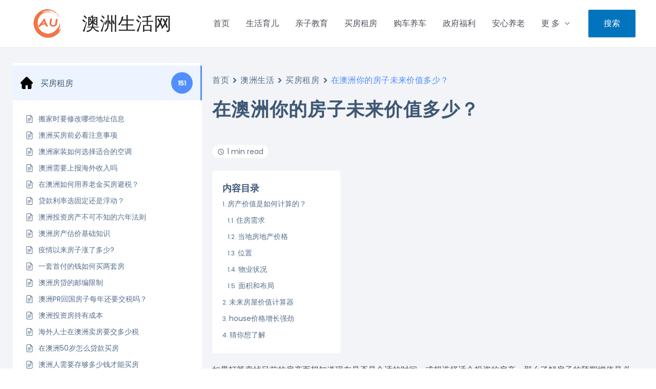

--- FILE ---
content_type: text/html; charset=utf-8
request_url: https://www.google.com/recaptcha/api2/aframe
body_size: -91
content:
<!DOCTYPE HTML><html><head><meta http-equiv="content-type" content="text/html; charset=UTF-8"></head><body><script nonce="fc2ML-RrXOlTcL28VNgwhg">/** Anti-fraud and anti-abuse applications only. See google.com/recaptcha */ try{var clients={'sodar':'https://pagead2.googlesyndication.com/pagead/sodar?'};window.addEventListener("message",function(a){try{if(a.source===window.parent){var b=JSON.parse(a.data);var c=clients[b['id']];if(c){var d=document.createElement('img');d.src=c+b['params']+'&rc='+(localStorage.getItem("rc::a")?sessionStorage.getItem("rc::b"):"");window.document.body.appendChild(d);sessionStorage.setItem("rc::e",parseInt(sessionStorage.getItem("rc::e")||0)+1);localStorage.setItem("rc::h",'1768828113948');}}}catch(b){}});window.parent.postMessage("_grecaptcha_ready", "*");}catch(b){}</script></body></html>